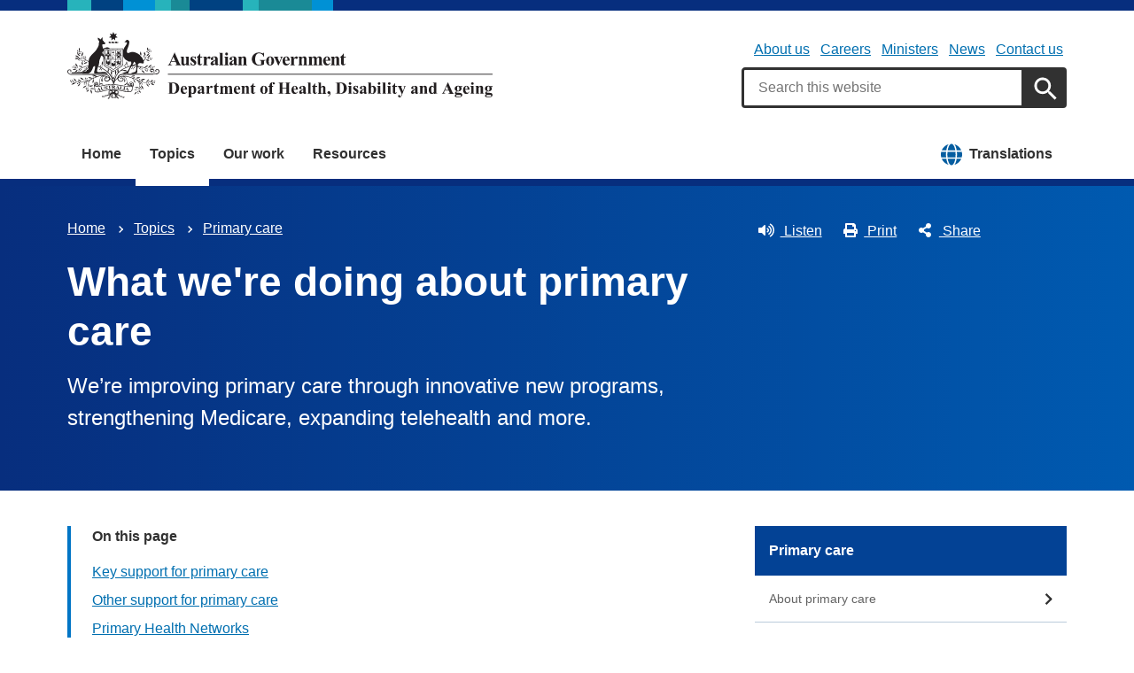

--- FILE ---
content_type: text/html; charset=UTF-8
request_url: https://www.health.gov.au/topics/primary-care/what-we-do?language=my
body_size: 12778
content:
<!DOCTYPE html>
<html lang="en" dir="ltr" prefix="og: https://ogp.me/ns#">
  <head>
    
<!-- Google Tag Manager -->
<script>
  (function (w, d, s, l, i) {
  w[l] = w[l] || [];
  w[l].push({'gtm.start': new Date().getTime(), event: 'gtm.js'});
  var f = d.getElementsByTagName(s)[0],
  j = d.createElement(s),
  dl = l != 'dataLayer' ? '&l=' + l : '';
  j.async = true;
  j.src = 'https://www.googletagmanager.com/gtm.js?id=' + i + dl;
  f.parentNode.insertBefore(j, f);
  })(window, document, 'script', 'dataLayer', 'GTM-N4ZZ787');
</script>
<!-- End Google Tag Manager -->

    <meta charset="utf-8" />
<script async src="https://www.googletagmanager.com/gtag/js?id=UA-54970022-1"></script>
<script>window.dataLayer = window.dataLayer || [];function gtag(){dataLayer.push(arguments)};gtag("js", new Date());gtag("set", "developer_id.dMDhkMT", true);gtag("config", "UA-54970022-1", {"groups":"default","anonymize_ip":true,"page_placeholder":"PLACEHOLDER_page_path"});gtag('config', 'G-0XT7NFV9ZS', {'name': 'govcms'}); gtag('govcms.send', 'pageview', {'anonymizeIp': true})</script>
<meta name="description" content="We’re improving primary care through innovative new programs, strengthening Medicare, expanding telehealth and more." />
<link rel="canonical" href="https://www.health.gov.au/topics/primary-care/what-we-do" />
<meta name="generator" content="Drupal 9 (http://drupal.org) + govCMS (http://govcms.gov.au)" />
<meta property="og:site_name" content="Australian Government Department of Health, Disability and Ageing" />
<meta property="og:type" content="article" />
<meta property="og:url" content="https://www.health.gov.au/topics/primary-care/what-we-do?language=my" />
<meta property="og:title" content="What we&#039;re doing about primary care" />
<meta property="og:description" content="We’re improving primary care through innovative new programs, strengthening Medicare, expanding telehealth and more." />
<meta property="og:image" content="https://www.health.gov.au/?language=mythemes/custom/hga/images/dhda-logo-stacked.png" />
<meta property="og:image:type" content="image/png" />
<meta property="og:image:width" content="1200" />
<meta property="og:image:height" content="630" />
<meta property="og:updated_time" content="2024-10-08T09:21:01+11:00" />
<meta property="article:published_time" content="2024-10-08T09:21:03+11:00" />
<meta property="article:modified_time" content="2024-10-08T09:21:01+11:00" />
<meta name="dcterms.title" content="What we&#039;re doing about primary care" />
<meta name="dcterms.creator" content="Australian Government Department of Health, Disability and Ageing" />
<meta name="dcterms.description" content="We’re improving primary care through innovative new programs, strengthening Medicare, expanding telehealth and more." />
<meta name="dcterms.publisher" content="Australian Government Department of Health, Disability and Ageing" />
<meta name="dcterms.date" content="2026-02-01T13:12+11:00" />
<meta name="dcterms.type" content="text" />
<meta name="dcterms.format" content="text/html" />
<meta name="dcterms.identifier" content="https://www.health.gov.au/topics/primary-care/what-we-do?language=my" />
<meta name="dcterms.language" content="en" />
<meta name="Generator" content="Drupal 10 (http://drupal.org) + GovCMS (http://govcms.gov.au)" />
<meta name="MobileOptimized" content="width" />
<meta name="HandheldFriendly" content="true" />
<meta name="viewport" content="width=device-width, initial-scale=1.0" />
<meta name="nodeId" content="43382" />
<meta name="health.search_title" content="What we&amp;#039;re doing about primary care" />
<meta name="health.content_type" content="Standard page" />
<meta name="health.audience" content="General public" />
<meta name="health.breadcrumb" content="Topics › Primary care" />
<meta name="health.topics" content="Medicare" />
<meta name="health.related_initiatives" content="Primary Health Care Research initiative, Primary Health Care Activity" />
<meta name="health.content_owner" content="PCD Primary Care Strategy BR" />
<meta name="health.language" content="English" />
<link rel="icon" href="/profiles/contrib/govcms/favicon.ico" type="image/vnd.microsoft.icon" />
<link rel="alternate" hreflang="en" href="https://www.health.gov.au/topics/primary-care/what-we-do?language=en" />
<link rel="alternate" hreflang="x-default" href="https://www.health.gov.au/topics/primary-care/what-we-do?language=en" />

        <link rel="stylesheet" media="all" href="/sites/default/files/css/css_e9s29t29CWSDHua25Wory_-ZDZ86JkICHRIiylz9xYQ.css?delta=0&amp;language=en&amp;theme=hga&amp;include=eJxti0sOwyAQQy-E4EjREBygGhjEQNrcvh816iLd2JafnUA8kossntikSGdkOmSOxc_MAd1tMvsqvCjWkaWeOGRdZUc_nFS8uGnUKXZqSV3osxHbX2NnbdNz1oRg9NCB4jwpzJ5xV_dRWyRMhrnDb9KL-7qlGz0uJRgFddiAQZnVDonxz_ecFahSvPK3PAGaqWdB" />
<link rel="stylesheet" media="all" href="/sites/default/files/css/css_JQvzLktfbwTiBUurAb_98p1QlgJ7dysJVZ_MkKXvka4.css?delta=1&amp;language=en&amp;theme=hga&amp;include=eJxti0sOwyAQQy-E4EjREBygGhjEQNrcvh816iLd2JafnUA8kossntikSGdkOmSOxc_MAd1tMvsqvCjWkaWeOGRdZUc_nFS8uGnUKXZqSV3osxHbX2NnbdNz1oRg9NCB4jwpzJ5xV_dRWyRMhrnDb9KL-7qlGz0uJRgFddiAQZnVDonxz_ecFahSvPK3PAGaqWdB" />

    
    <title>What we&#039;re doing about primary care | Australian Government Department of Health, Disability and Ageing</title>
    <link rel="apple-touch-icon" sizes="180x180" href="/themes/custom/hga/images/favicons/apple-touch-icon.png">
    <link rel="icon" type="image/png" sizes="32x32" href="/themes/custom/hga/images/favicons/favicon-32x32.png">
    <link rel="icon" type="image/png" sizes="16x16" href="/themes/custom/hga/images/favicons/favicon-16x16.png">
    <link rel="manifest" href="/themes/custom/hga/site.webmanifest">
  </head>
  <body class="health-gov-au node-h_standard_page node--43382 au-grid">
    
<!-- Google Tag Manager (noscript) -->
<noscript>
  <iframe src="https://www.googletagmanager.com/ns.html?id=GTM-N4ZZ787" height="0" width="0" style="display:none;visibility:hidden"></iframe>
</noscript>
<!-- End Google Tag Manager (noscript) -->

        <nav class="au-skip-link">
      <a class="au-skip-link__link" href="#content">Skip to main content</a>
      <a class="au-skip-link__link" href="#main-nav-default">Skip to main navigation</a>
    </nav>

    
      <div class="dialog-off-canvas-main-canvas" data-off-canvas-main-canvas>
    

<div class="au-body">

  
  

    <div class="region--header_top">
    <div class="views-element-container" id="block-views-block-h-global-notifications-block-1">
  
    
      <div data_region="header_top"><div class="view--h-global-notifications js-view-dom-id-b238f476d3b8c7ff1bfb89fa69ba01e67c0dbaa26119907a086e4cd68e3cb32f">
  
  
  

  
  
  

    

  
  

  
  
</div>
</div>

  </div>

  </div>


      
<header class="au-header  pillars-container" role="banner">
  <div class="container">
    <div id="pillars"></div>
    <div class="row">
      <div class="col-xs-12 col-md-6">
        <a href="/" title="Home" rel="home" class="au-header__logo">
          <img src="/themes/custom/hga/images/dhda-logo.svg" alt="Australian Government Department of Health, Disability and Ageing" class="au-header__logo-image au-responsive-media-img">
        </a>
        <div class="au-sronly">
          <p>Australian Government Department of Health, Disability and Ageing</p>
        </div>
      </div>
      <div class="col-xs-12 col-md-6">
        <div class="health-sub-nav text--align-right">
            <div class="region--header">
      

<h3 class="au-sronly">Sub menu</h3>

              <ul data_region="header" class="au-link-list au-link-list--inline">
              <li>
        <a href="/topics/about-the-department" data-drupal-link-system-path="node/1466">About us</a>
              </li>
          <li>
        <a href="/topics/about-the-department/work-with-us" data-drupal-link-system-path="node/161">Careers</a>
              </li>
          <li>
        <a href="/ministers" title="" data-drupal-link-system-path="node/6183">Ministers</a>
              </li>
          <li>
        <a href="/news" title="" data-drupal-link-system-path="node/44726">News</a>
              </li>
          <li>
        <a href="/topics/about-the-department/contact-us" title="" data-drupal-link-system-path="node/1576">Contact us</a>
              </li>
        </ul>
  




<div class="health-search health-search--global">
  <div class="health-search__form__input-wrapper">
    <form class="health-search__form health-search__form--global" action="/node/44804" method="get" role="search">
      <div class="au-form__item health-search__query-field health-search__query-field--global">
        <label class="sr-only" for="funnelback-query">Search</label>
        <input
          placeholder="Search this website"
          type="text"
          id="funnelback-query"
          name="query"
          value=""
          size="30"
          maxlength="128"
          class="health-search__form__input au-text-input au-text-input--block au-text-input au-text-input--block"
          autocomplete="off"
        />
      </div>
              <input type="hidden" name="search_scope" value="0">
            <input
        class="au-btn au-btn button health-search__form__submit health-search__form__submit--global"
        type="submit"
        id="funnelback-query-submit"
        value="Apply"
      />
    </form>
  </div>
</div>

  </div>

        </div>
      </div>
    </div>
  </div>
</header>
  
    <div class="region--navigation">
    <div id="block-system-menu-block-main--2">
  
    
      

<nav class="au-main-nav " aria-label="main">
  <div class="container">
    <div class="row">
      <div class="col-md-12">
        <div id="main-nav-default" class="au-main-nav__content">
          <button aria-controls="main-nav-default" class="au-main-nav__toggle au-main-nav__toggle--open" onclick="return AU.mainNav.Toggle( this )">
            
	<span class="svg-inline--fa fa-fw "><svg xmlns="http://www.w3.org/2000/svg" viewBox="0 0 448 512"><path d="M16 132h416c8.837 0 16-7.163 16-16V76c0-8.837-7.163-16-16-16H16C7.163 60 0 67.163 0 76v40c0 8.837 7.163 16 16 16zm0 160h416c8.837 0 16-7.163 16-16v-40c0-8.837-7.163-16-16-16H16c-8.837 0-16 7.163-16 16v40c0 8.837 7.163 16 16 16zm0 160h416c8.837 0 16-7.163 16-16v-40c0-8.837-7.163-16-16-16H16c-8.837 0-16 7.163-16 16v40c0 8.837 7.163 16 16 16z"/></svg></span>
            Menu
          </button>
          <button class="au-main-nav__toggle au-main-nav__toggle--search au-main-nav__toggle--open">
            
	<span class="svg-inline--fa fa-fw au-main-nav__toggle--search__closed"><svg xmlns="http://www.w3.org/2000/svg" viewBox="0 0 512 512"><path d="M505 442.7L405.3 343c-4.5-4.5-10.6-7-17-7H372c27.6-35.3 44-79.7 44-128C416 93.1 322.9 0 208 0S0 93.1 0 208s93.1 208 208 208c48.3 0 92.7-16.4 128-44v16.3c0 6.4 2.5 12.5 7 17l99.7 99.7c9.4 9.4 24.6 9.4 33.9 0l28.3-28.3c9.4-9.4 9.4-24.6.1-34zM208 336c-70.7 0-128-57.2-128-128 0-70.7 57.2-128 128-128 70.7 0 128 57.2 128 128 0 70.7-57.2 128-128 128z"/></svg></span>
            
	<span class="svg-inline--fa fa-fw au-main-nav__toggle--search__open"><svg xmlns="http://www.w3.org/2000/svg" viewBox="0 0 352 512"><path d="M242.72 256l100.07-100.07c12.28-12.28 12.28-32.19 0-44.48l-22.24-22.24c-12.28-12.28-32.19-12.28-44.48 0L176 189.28 75.93 89.21c-12.28-12.28-32.19-12.28-44.48 0L9.21 111.45c-12.28 12.28-12.28 32.19 0 44.48L109.28 256 9.21 356.07c-12.28 12.28-12.28 32.19 0 44.48l22.24 22.24c12.28 12.28 32.2 12.28 44.48 0L176 322.72l100.07 100.07c12.28 12.28 32.2 12.28 44.48 0l22.24-22.24c12.28-12.28 12.28-32.19 0-44.48L242.72 256z"/></svg></span>
            Search
          </button>
          <div class="au-main-nav__menu">
            <div class="au-main-nav__menu-inner">
              <div class="au-main-nav__focus-trap-top"></div>
              <button aria-controls="main-nav-default" class="au-main-nav__toggle au-main-nav__toggle--close" onclick="return AU.mainNav.Toggle( this )">
                
	<span class="svg-inline--fa fa-fw "><svg xmlns="http://www.w3.org/2000/svg" viewBox="0 0 352 512"><path d="M242.72 256l100.07-100.07c12.28-12.28 12.28-32.19 0-44.48l-22.24-22.24c-12.28-12.28-32.19-12.28-44.48 0L176 189.28 75.93 89.21c-12.28-12.28-32.19-12.28-44.48 0L9.21 111.45c-12.28 12.28-12.28 32.19 0 44.48L109.28 256 9.21 356.07c-12.28 12.28-12.28 32.19 0 44.48l22.24 22.24c12.28 12.28 32.2 12.28 44.48 0L176 322.72l100.07 100.07c12.28 12.28 32.2 12.28 44.48 0l22.24-22.24c12.28-12.28 12.28-32.19 0-44.48L242.72 256z"/></svg></span>
                Close
              </button>
                      <ul data_region="navigation" class="au-link-list">
                  <li>
                <a href="/" data-drupal-link-system-path="&lt;front&gt;">Home</a>
                  </li>
                  <li class="active">
                <a href="/topics" title="" data-drupal-link-system-path="node/44731">Topics</a>
                  </li>
                  <li>
                <a href="/our-work" data-drupal-link-system-path="node/44730">Our work</a>
                  </li>
                  <li>
                <a href="/resources" data-drupal-link-system-path="node/44719">Resources</a>
                  </li>
                  <li class="translation-link-right">
                <a href="/resources/translated?f%5B0%5D=field_audience%3A451&amp;f%5B1%5D=field_related_initiatives%3A7419" title="" data-drupal-link-query="{&quot;f[0]&quot;:&quot;field_audience:451&quot;,&quot;f[1]&quot;:&quot;field_related_initiatives:7419&quot;}" data-drupal-link-system-path="node/44738">Translations</a>
                  </li>
        </ul>
  
              <div class="au-main-nav__focus-trap-bottom"></div>
            </div>
          </div>
          <div class="au-main-nav__overlay" aria-controls="main-nav-default" onclick="return AU.mainNav.Toggle( this )"></div>
        </div>
      </div>
    </div>
  </div>
</nav>


  </div>

  </div>


      <div class="health-sub-header health-sub-header--dark">
      <div class="container">
        <div class="row rs_skip">
          <div class="col-xs-12 col-md-8">
              <div class="region--content_top_left">
    <div id="block-system-breadcrumb-block">
  
    
        <nav class="au-breadcrumbs" aria-label="Breadcrumb">
    <h2 class="au-sronly">You are here</h2>
    <ol class="au-link-list au-link-list--inline">
          <li>
                  <a href="/?language=my">Home</a>
              </li>
          <li>
                  <a href="/topics?language=my">Topics</a>
              </li>
          <li>
                  <a href="/topics/primary-care?language=my">Primary care</a>
              </li>
        </ol>
  </nav>

  </div>
<div id="block-page-title-block">
  
    
      

  <div dir="ltr">
        <div class="health-sub-header__section-title">
      <a class="au-direction-link au-direction-link--left" href="/topics/primary-care?language=my">Primary care</a>
    </div>
            <h1>What we&#039;re doing about primary care</h1>
    <p class="au-introduction">
      We’re improving primary care through innovative new programs, strengthening Medicare, expanding telehealth and more. 
    </p>

  </div>



  </div>

  </div>

          </div>
          <div class="col-xs-12 col-md-4">
              <div class="region--content_top_right">
    


<div class="health-toolbar rs_preserve ">
  <ul class="health-toolbar__items au-link-list au-link-list--inline">
          <li>
        <button
          id="health-toolbar__listen"
          href="//app-oc.readspeaker.com/cgi-bin/rsent?customerid=5802&amp;amp;lang=en_au&amp;amp;readid=content&amp;amp;url=https://www.health.gov.au/topics/primary-care/what-we-do?language=my"
          class="health-toolbar__listen au-btn au-btn--tertiary "
        >
          
	<span class="svg-inline--fa fa-fw fa-left"><svg xmlns="http://www.w3.org/2000/svg" viewBox="0 0 576 512"><path d="M215.03 71.05L126.06 160H24c-13.26 0-24 10.74-24 24v144c0 13.25 10.74 24 24 24h102.06l88.97 88.95c15.03 15.03 40.97 4.47 40.97-16.97V88.02c0-21.46-25.96-31.98-40.97-16.97zm233.32-51.08c-11.17-7.33-26.18-4.24-33.51 6.95-7.34 11.17-4.22 26.18 6.95 33.51 66.27 43.49 105.82 116.6 105.82 195.58 0 78.98-39.55 152.09-105.82 195.58-11.17 7.32-14.29 22.34-6.95 33.5 7.04 10.71 21.93 14.56 33.51 6.95C528.27 439.58 576 351.33 576 256S528.27 72.43 448.35 19.97zM480 256c0-63.53-32.06-121.94-85.77-156.24-11.19-7.14-26.03-3.82-33.12 7.46s-3.78 26.21 7.41 33.36C408.27 165.97 432 209.11 432 256s-23.73 90.03-63.48 115.42c-11.19 7.14-14.5 22.07-7.41 33.36 6.51 10.36 21.12 15.14 33.12 7.46C447.94 377.94 480 319.54 480 256zm-141.77-76.87c-11.58-6.33-26.19-2.16-32.61 9.45-6.39 11.61-2.16 26.2 9.45 32.61C327.98 228.28 336 241.63 336 256c0 14.38-8.02 27.72-20.92 34.81-11.61 6.41-15.84 21-9.45 32.61 6.43 11.66 21.05 15.8 32.61 9.45 28.23-15.55 45.77-45 45.77-76.88s-17.54-61.32-45.78-76.86z"/></svg></span>
Listen</button>
      </li>
              <li>
        <button
          id="health-toolbar__print"
          class="health-toolbar__print au-btn au-btn--tertiary "
        >
          
	<span class="svg-inline--fa fa-fw fa-left"><svg xmlns="http://www.w3.org/2000/svg" viewBox="0 0 512 512"><path d="M448 192V77.25c0-8.49-3.37-16.62-9.37-22.63L393.37 9.37c-6-6-14.14-9.37-22.63-9.37H96C78.33 0 64 14.33 64 32v160c-35.35 0-64 28.65-64 64v112c0 8.84 7.16 16 16 16h48v96c0 17.67 14.33 32 32 32h320c17.67 0 32-14.33 32-32v-96h48c8.84 0 16-7.16 16-16V256c0-35.35-28.65-64-64-64zm-64 256H128v-96h256v96zm0-224H128V64h192v48c0 8.84 7.16 16 16 16h48v96zm48 72c-13.25 0-24-10.75-24-24 0-13.26 10.75-24 24-24s24 10.74 24 24c0 13.25-10.75 24-24 24z"/></svg></span>
Print</button>
      </li>
              <li>
        <button
          id="health-toolbar__share"
          class="health-toolbar__share au-btn au-btn--tertiary "
        >
          
	<span class="svg-inline--fa fa-fw fa-left"><svg xmlns="http://www.w3.org/2000/svg" viewBox="0 0 448 512"><path d="M352 320c-22.608 0-43.387 7.819-59.79 20.895l-102.486-64.054a96.551 96.551 0 0 0 0-41.683l102.486-64.054C308.613 184.181 329.392 192 352 192c53.019 0 96-42.981 96-96S405.019 0 352 0s-96 42.981-96 96c0 7.158.79 14.13 2.276 20.841L155.79 180.895C139.387 167.819 118.608 160 96 160c-53.019 0-96 42.981-96 96s42.981 96 96 96c22.608 0 43.387-7.819 59.79-20.895l102.486 64.054A96.301 96.301 0 0 0 256 416c0 53.019 42.981 96 96 96s96-42.981 96-96-42.981-96-96-96z"/></svg></span>
Share</button>
        <div class="health-share-menu au-sronly">
          <ul class="au-link-list">
            <li>
              
	<span class="svg-inline--fa fa-fw "><svg xmlns="http://www.w3.org/2000/svg" viewBox="0 0 512 512"><!--!Font Awesome Free 6.5.2 by @fontawesome - https://fontawesome.com License - https://fontawesome.com/license/free Copyright 2024 Fonticons, Inc.--><path d="M389.2 48h70.6L305.6 224.2 487 464H345L233.7 318.6 106.5 464H35.8L200.7 275.5 26.8 48H172.4L272.9 180.9 389.2 48zM364.4 421.8h39.1L151.1 88h-42L364.4 421.8z"/></svg></span>
              <a href="https://x.com/share?text=What we&#039;re doing about primary care&amp;url=https://www.health.gov.au/topics/primary-care/what-we-do?language=my">X (Twitter)</a>
            </li>
            <li>
              
	<span class="svg-inline--fa fa-fw "><svg xmlns="http://www.w3.org/2000/svg" viewBox="0 0 320 512"><path d="M279.14 288l14.22-92.66h-88.91v-60.13c0-25.35 12.42-50.06 52.24-50.06h40.42V6.26S260.43 0 225.36 0c-73.22 0-121.08 44.38-121.08 124.72v70.62H22.89V288h81.39v224h100.17V288z"/></svg></span>
              <a href="https://facebook.com/sharer.php?u=https://www.health.gov.au/topics/primary-care/what-we-do?language=my">Facebook</a>
            </li>
            <li>
              
	<span class="svg-inline--fa fa-fw "><svg xmlns="http://www.w3.org/2000/svg" viewBox="0 0 512 512"><path d="M502.3 190.8c3.9-3.1 9.7-.2 9.7 4.7V400c0 26.5-21.5 48-48 48H48c-26.5 0-48-21.5-48-48V195.6c0-5 5.7-7.8 9.7-4.7 22.4 17.4 52.1 39.5 154.1 113.6 21.1 15.4 56.7 47.8 92.2 47.6 35.7.3 72-32.8 92.3-47.6 102-74.1 131.6-96.3 154-113.7zM256 320c23.2.4 56.6-29.2 73.4-41.4 132.7-96.3 142.8-104.7 173.4-128.7 5.8-4.5 9.2-11.5 9.2-18.9v-19c0-26.5-21.5-48-48-48H48C21.5 64 0 85.5 0 112v19c0 7.4 3.4 14.3 9.2 18.9 30.6 23.9 40.7 32.4 173.4 128.7 16.8 12.2 50.2 41.8 73.4 41.4z"/></svg></span>
              <a href="mailto:?subject=What we&#039;re doing about primary care&amp;body=https://www.health.gov.au/topics/primary-care/what-we-do?language=my">Email</a>
            </li>
          </ul>
        </div>
      </li>
      </ul>
  <div class="col-xs-12">
    <div class="health-readspeaker-wrapper">
      <div
        id="health-readspeaker-loading"
        class="health-readspeaker-loading"
        style="display: none;"
      >Loading...</div>
      <div
        id="health-readspeaker"
        class="health-readspeaker rs_addtools rs_splitbutton rs_skip rs_exp"
      ></div>
    </div>
  </div>
</div>


  </div>

          </div>
        </div>
      </div>
    </div>
  
    <div class="region--pre_body">
    


  </div>

  
    <div class="container health-content">
      <div class="row">
        <div id="content" class="col-md-8">
          <main class="main-content" role="main">
              <div class="region--content">
    <div data-drupal-messages-fallback class="hidden"></div>
<div id="block-system-main-block">
  
    
      <article class="node node--h_standard_page node--full">

      
        
  
      
  
  <div>
          


  <nav class="au-inpage-nav-links rs_skip rs_preserve" aria-label="On this page">
    <div class="au-inpage-nav-links__heading">On this page</div>
  </nav>


      <h2>Key support for primary care</h2>
<h3>Telehealth expansion</h3>
<p><a href="/topics/health-technologies-and-digital-health/about/telehealth?language=my" data-entity-type="node" data-entity-uuid="f14bbf1c-60f7-41f9-8467-3b912bb34d64" data-entity-substitution="canonical" title="Telehealth">Telehealth</a>&nbsp;allows you to have an appointment with a healthcare provider by phone or a video call.</p>
<p>Telehealth was expanded in March 2020 to ensure the safety of patients and healthcare providers during the COVID-19 pandemic.</p>
<p>Many of these services have now been retained permanently to improve people’s access to primary care.</p>
<h3>Better prevention and management of chronic conditions</h3>
<p>Primary care services are available to help people with&nbsp;<a href="/topics/chronic-conditions/what-were-doing-about-chronic-conditions?language=my" data-entity-type="node" data-entity-uuid="cfa74869-a56f-42a3-ad4f-1086845b086a" data-entity-substitution="canonical" title="What we’re doing about chronic conditions">chronic conditions</a>&nbsp;and their physical and mental health and wellbeing. This includes for:</p>
<ul>
<li class="MsoNormal"><a href="/topics/chronic-conditions/what-were-doing-about-chronic-conditions/what-were-doing-about-diabetes?language=my" data-entity-type="node" data-entity-uuid="cb77a7f4-decf-43e4-8586-b0803c642758" data-entity-substitution="canonical" title="What we’re doing about diabetes">diabetes</a></li>
<li class="MsoNormal"><a href="/topics/food-and-nutrition/what-were-doing?language=my" data-entity-type="node" data-entity-uuid="c409a251-c830-4038-b3e4-e68ef1fcf8f9" data-entity-substitution="canonical" title="What we’re doing about food and nutrition">nutrition</a></li>
<li class="MsoNormal"><a href="/topics/physical-activity-and-exercise/what-were-doing-about-physical-activity-and-exercise?language=my" data-entity-type="node" data-entity-uuid="38580354-47ff-417b-863a-b51743d1787e" data-entity-substitution="canonical" title="About physical activity and exercise">physical activity</a></li>
<li class="MsoNormal"><a href="/topics/overweight-and-obesity/what-were-doing?language=my" data-entity-type="node" data-entity-uuid="b5cf2550-3a85-4cf7-a4d0-6596e8cbbc07" data-entity-substitution="canonical" title="Overweight and obesity">obesity</a></li>
<li class="MsoNormal"><a href="/topics/mental-health-and-suicide-prevention/about-mental-health?language=my" data-entity-type="node" data-entity-uuid="cc2f0a07-afcd-42a9-8af4-a37ce6b43c19" data-entity-substitution="canonical" title="About mental health">mental health</a>.</li>
</ul>
<p>You can use the&nbsp;<a href="/resources/apps-and-tools/the-australian-type-2-diabetes-risk-assessment-tool-ausdrisk?language=my" data-entity-type="node" data-entity-uuid="1a84e5d1-7d3a-4d4e-aa31-fd0e7a3fb29c" data-entity-substitution="canonical" title="The Australian Type 2 Diabetes Risk Assessment Tool (AUSDRISK)">AUSDRISK tool</a>&nbsp;to estimate your risk of getting type 2 diabetes in the next 5 years.</p>
<p><a href="https://www.aihw.gov.au/reports/chronic-disease/use-of-medicare-chronic-disease-management/summary">Medicare provides subsidies</a>&nbsp;for primary care, chronic disease management, and patients who need care from a multidisciplinary team.</p>
<p><a href="https://www.healthdirect.gov.au/management-of-chronic-conditions">Healthdirect</a> has information and advice to help manage chronic health conditions.</p>
<h3>Support for mental health</h3>
<p>The&nbsp;<a href="/our-work/better-access-initiative?language=my" data-entity-type="node" data-entity-uuid="483ac64d-f34b-4475-bfb7-420ae1faf20f" data-entity-substitution="canonical" title="Better Access initiative">Better Access initiative</a>&nbsp;provides Medicare rebates to help people access mental health professionals and care, regardless of where they live.</p>
<p>Find out more about&nbsp;<a href="/topics/mental-health-and-suicide-prevention/about-mental-health?language=my" data-entity-type="node" data-entity-uuid="cc2f0a07-afcd-42a9-8af4-a37ce6b43c19" data-entity-substitution="canonical" title="About mental health">mental health</a>.</p>
<h2>Other support for primary care</h2>
<h3>Rural and remote GP access</h3>
<p>We fund a program to&nbsp;<a href="/our-work/coag-section-192-exemptions-initiative?language=my" data-entity-type="node" data-entity-uuid="65942a7e-84b5-4499-930d-3c45dbfd1124" data-entity-substitution="canonical" title="COAG Section 19(2) Exemptions Initiative – Improving Access to Primary Care in Rural and Remote Areas">support people to access GPs in rural and remote hospitals and health services</a>.</p>
<h3>Our other health plans</h3>
<p>We have other plans, which work with the&nbsp;<a href="/resources/publications/australias-primary-health-care-10-year-plan-2022-2032?language=my" data-entity-type="node" data-entity-uuid="c4520776-f44d-49f1-8dc0-df468cc0dbe6" data-entity-substitution="canonical" title="Australia’s Primary Health Care 10 Year Plan 2022–2032">Primary Health Care 10 Year Plan</a>, to support better health outcomes. These include:</p>
<ul>
<li class="MsoNormal"><a href="/our-work/national-medical-workforce-strategy-2021-2031?language=my" data-entity-type="node" data-entity-uuid="7095399c-3b44-49a1-8fb3-61b75b334c9a" data-entity-substitution="canonical" title="National Medical Workforce Strategy 2021–2031">National Medical Workforce Strategy 2021–2031</a></li>
<li class="MsoNormal"><a href="/resources/publications/national-aboriginal-and-torres-strait-islander-health-plan-2021-2031?language=my" data-entity-type="node" data-entity-uuid="560bcec2-ffca-457c-a7a6-c2b55be6f78a" data-entity-substitution="canonical" title="National Aboriginal and Torres Strait Islander Health Plan 2021–2031">National Aboriginal and Torres Strait Islander Health Plan 2021–2031</a></li>
<li class="MsoNormal"><a href="/resources/publications/national-preventive-health-strategy-2021-2030?language=my" data-entity-type="node" data-entity-uuid="217c0521-5922-4fbf-9979-0d2083e66ff0" data-entity-substitution="canonical" title="National Preventive Health Strategy 2021–2030">National Preventive Health Strategy 2021–2030</a>.</li>
</ul>
<h3>Improving the health of Australians with intellectual disability</h3>
<p>We are also delivering the&nbsp;<a href="/our-work/national-roadmap-for-improving-the-health-of-people-with-intellectual-disability?language=my" data-entity-type="node" data-entity-uuid="eecfa35b-818e-40a6-9ff9-059069922a67" data-entity-substitution="canonical" title="National Roadmap for Improving the Health of People with Intellectual Disability">National Roadmap for Improving the Health of People with Intellectual Disability</a>.</p>
<p>The roadmap aims to address serious health inequities faced by people with intellectual disability. It was developed after consultation with people with intellectual disability and other stakeholders, researchers and experts.</p>
<h3>Funding early intervention programs</h3>
<p>We previously funded the Helping Children with Autism Program and the Better Start for Children with Disability Initiative. Funding is still available for early intervention in these areas through the&nbsp;<a href="https://www.ndis.gov.au/">NDIS</a>.</p>
<h3>Allied health care</h3>
<p>Allied health care is a type of primary care. It’s provided by a broad range of health professionals who can treat conditions and illnesses. Allied health services are funded in different ways. Some are subsidised by the Australian Government.</p>
<p>Find out more about&nbsp;<a href="/topics/allied-health-care?language=my" data-entity-type="node" data-entity-uuid="8bc1a39c-26e7-4107-bf93-ebd85da698f9" data-entity-substitution="canonical" title="Allied health care">allied health care</a>.</p>
<h3>Dental health</h3>
<p>We provide funding for some dental health services. This includes the&nbsp;<a href="/our-work/child-dental-benefits-schedule?language=my" data-entity-type="node" data-entity-uuid="25e50123-119d-4270-8ae5-202c44c877e1" data-entity-substitution="canonical" title="Child Dental Benefits Schedule">Child Dental Benefits Schedule</a>&nbsp;(CDBS) and support to state and territory governments to deliver more&nbsp;<a href="https://federalfinancialrelations.gov.au/agreements/public-dental-services-adults">public dental services for adults</a>.</p>
<p>Learn more about <a href="/topics/dental-health?language=my" data-entity-type="node" data-entity-uuid="e2f53b30-2f87-4b2a-8525-e82527cd6435" data-entity-substitution="canonical" title="Dental health">dental health</a>.</p>
<h2>Primary Health Networks</h2>
<p><a href="/our-work/phn?language=my" data-entity-type="node" data-entity-uuid="3d992d9d-df53-4286-b76b-42426c0b8797" data-entity-substitution="canonical" title="Primary Health Networks">Primary Health Networks</a>&nbsp;(PHNs) are independent organisations we fund to coordinate primary care in their region. PHNs assess community needs and commission health services for their region.</p>
<h3>After-hours care</h3>
<p>Sometimes health care can’t wait. Find out how we support <a href="/node/51988?language=my" data-entity-type="node" data-entity-uuid="1ce3df0b-83d0-48ff-9b77-69e0bedfa2e9" data-entity-substitution="canonical" title="Allen + Clarke Consulting – After Hours Review evaluation report">after-hours care</a> through GPs and helplines.</p>




      </div>

        <div class="health-separator"></div>
    



<div class="health-field health-field--inline">
      <div class="health-field__label">Date last updated:</div>
        <div class="health-field__item"><time datetime="2024-10-07T22:21:02Z">8 October 2024</time>
</div>
  </div>

    <div class="health-field health-field--inline health-field--tags">
	<div class="health-field__label">Tags:&nbsp;</div>
	<div class="health-field__item">
		<ul class="au-tags au-tags--inline">
												<li>
						<a href="/topics/medicare?language=my">Medicare</a>
					</li>
																<li>
						<a href="/our-work/mrff-primary-health-care-research-initiative?language=my">Primary Health Care Research initiative</a>
					</li>
																<li>
						<a href="/our-work/primary-health-care-activity?language=my">Primary Health Care Activity</a>
					</li>
									</ul>
	</div>
</div>
  
</article>

  </div>

  </div>

              <div class="region--content_bottom">
    <div id="block-webform-block">
  
    
      <span id="webform-submission-help-us-improve-health-gov-au-node-43382-form-ajax-content"></span><div id="webform-submission-help-us-improve-health-gov-au-node-43382-form-ajax" class="webform-ajax-form-wrapper" data-effect="fade" data-progress-type="throbber"><form class="webform-submission-form webform-submission-add-form webform-submission-help-us-improve-health-gov-au-form webform-submission-help-us-improve-health-gov-au-add-form webform-submission-help-us-improve-health-gov-au-node-43382-form webform-submission-help-us-improve-health-gov-au-node-43382-add-form js-webform-details-toggle webform-details-toggle" data-drupal-selector="webform-submission-help-us-improve-health-gov-au-node-43382-add-form" action="/topics/primary-care/what-we-do?language=my" method="post" id="webform-submission-help-us-improve-health-gov-au-node-43382-add-form" accept-charset="UTF-8">
  
  <div data-drupal-selector="edit-accordion-container" id="edit-accordion-container" class="js-form-wrapper form-wrapper"><div aria-controls="webform_help_us_improve_health_gov_au" aria-expanded="false" onclick="return AU.accordion.Toggle( this )" id="edit-processed-text" class="js-form-item form-item js-form-type-processed-text form-item- js-form-item- form-no-label au-form__item">
            <p><a href="#"><strong>Is there anything wrong with this page?</strong></a></p>

        </div>
<div class="au-accordion__body au-accordion--closed js-form-wrapper form-wrapper" id="webform_help_us_improve_health_gov_au" data-drupal-selector="edit-body-container"><div data-drupal-selector="edit-wrapper-container" id="edit-wrapper-container" class="js-form-wrapper form-wrapper"><div id="edit-markup" class="js-form-item form-item js-form-type-webform-markup form-item-markup js-form-item-markup form-no-label au-form__item">
            <h2>Help us improve health.gov.au</h2>
<p>If you would like a response please provide an email address. Your email address is covered by our <a href="/node/6186" target="_blank">privacy policy</a>.</p>

        </div>
<div class="js-form-item form-item js-form-type-email form-item-email-address js-form-item-email-address au-form__item">
        <label data-type="email" for="edit-email-address">
  Email address
    </label>
          <input pattern="^(?:[\w\!\#\$\%\&amp;\&#039;&#039;\*\+\-\/\=\?\^\`\{\|\}\~]+\.)*[\w\!\#\$\%\&amp;\&#039;&#039;\*\+\-\/\=\?\^\`\{\|\}\~]+@(?:(?:(?:[a-zA-Z0-9_](?:[a-zA-Z0-9_\-](?!\.)){0,61}[a-zA-Z0-9_-]?\.)+[a-zA-Z0-9_](?:[a-zA-Z0-9_\-](?!$)){0,61}[a-zA-Z0-9_]?)|(?:\[(?:(?:[01]?\d{1,2}|2[0-4]\d|25[0-5])\.){3}(?:[01]?\d{1,2}|2[0-4]\d|25[0-5])\]))$" data-webform-pattern-error="Please enter a valid email address." data-drupal-selector="edit-email-address" type="email" id="edit-email-address" name="email_address" value="" size="60" maxlength="254" class="form-email au-text-input au-text-input--block" />

        </div>
<div class="js-form-item form-item js-form-type-textarea form-item-h-what-you-were-doing js-form-item-h-what-you-were-doing au-form__item">
        <label data-type="textarea" for="edit-h-what-you-were-doing">
  What you were doing?
      <span class="form-required">(mandatory)</span>
    </label>
          <div>
  <textarea data-drupal-selector="edit-h-what-you-were-doing" id="edit-h-what-you-were-doing" name="h_what_you_were_doing" rows="5" cols="60" maxlength="1200" class="form-textarea required au-text-input au-text-input--block" required="required" aria-required="true"></textarea>
</div>

        </div>
<div class="js-form-item form-item js-form-type-textarea form-item-h-what-went-wrong js-form-item-h-what-went-wrong au-form__item">
        <label data-type="textarea" for="edit-h-what-went-wrong">
  What went wrong?
      <span class="form-required">(mandatory)</span>
    </label>
          <div>
  <textarea data-drupal-selector="edit-h-what-went-wrong" id="edit-h-what-went-wrong" name="h_what_went_wrong" rows="5" cols="60" maxlength="1200" class="form-textarea required au-text-input au-text-input--block" required="required" aria-required="true"></textarea>
</div>

        </div>
<div data-drupal-selector="edit-actions" class="form-actions webform-actions js-form-wrapper form-wrapper" id="edit-actions">

<input class="webform-button--submit button button--primary js-form-submit form-submit au-btn standard-gap" data-drupal-selector="edit-actions-submit" data-disable-refocus="true" type="submit" id="edit-actions-submit" name="op" value="Submit" />

</div>
</div>
</div>
</div>
<input data-drupal-selector="edit-honeypot-time" type="hidden" name="honeypot_time" value="riIY-tSXoD2rN66ti7P6PPVJMFJF39esaNat3V8oeLU" />
<input autocomplete="off" data-drupal-selector="form-zucdguef30zz1coqdjm63z-trrdd5zdq7mgsk7lgtao" type="hidden" name="form_build_id" value="form-ZUCDGuEF30zz1cOqDJm63Z_tRrDd5zDq7MGsk7lgtAo" />
<input data-drupal-selector="edit-webform-submission-help-us-improve-health-gov-au-node-43382-add-form" type="hidden" name="form_id" value="webform_submission_help_us_improve_health_gov_au_node_43382_add_form" />
<div class="url-textfield js-form-wrapper form-wrapper" style="display: none !important;"><div class="js-form-item form-item js-form-type-textfield form-item-url js-form-item-url au-form__item">
        <label data-type="textfield" for="edit-url">
  Leave this field blank
    </label>
          <input autocomplete="off" data-drupal-selector="edit-url" type="text" id="edit-url" name="url" value="" size="20" maxlength="128" class="form-text au-text-input au-text-input--block" />

        </div>
</div>


  
</form>
</div>
  </div>

  </div>

          </main>
        </div>
                  <div class="col-md-4">
            
<div id="block-system-menu-block-main">
  
    
      


<aside class="au-side-nav menu-sidebar" aria-label="side navigation">
  <h2 class="au-display-lg au-side-nav__header toc-skip">In this section</h2>
  <div class="au-side-nav__content">
        <h2 class="au-sidenav__title toc-skip">
      <a href="/topics/primary-care">Primary care</a>
    </h2>
        <nav>
                    <ul data_region="sidebar_first" class="au-link-list">
                    <li  class="                  collapsed
               UTF-8">
        <a href="/topics/primary-care/about" data-drupal-link-system-path="node/43380">About primary care</a>
              </li>
                <li  class="                  expanded
               UTF-8">
        <a href="/topics/primary-care/what-we-do" data-drupal-link-system-path="node/43382">What we do</a>
                                <ul data_region="sidebar_first" class="au-link-list">
                    <li  class="               UTF-8">
        <a href="/topics/primary-care/what-we-do/pharmacy-care" data-drupal-link-system-path="node/43386">Pharmacy care</a>
              </li>
                <li  class="               UTF-8">
        <a href="/topics/primary-care/what-we-do/after-hours-care" data-drupal-link-system-path="node/43389">After-hours care</a>
              </li>
                <li  class="               UTF-8">
        <a href="/topics/primary-care/what-we-do/8cpa" data-drupal-link-system-path="node/50662">Eighth Community Pharmacy Agreement (8CPA)</a>
              </li>
                <li  class="               UTF-8">
        <a href="/topics/primary-care/what-we-do/strategic-agreement" data-drupal-link-system-path="node/50670">Strategic agreement</a>
              </li>
        </ul>
  
              </li>
                <li  class="               UTF-8">
        <a href="/topics/primary-care/related-work" data-drupal-link-system-path="node/43390">Related work</a>
              </li>
                <li  class="               UTF-8">
        <a href="/topics/primary-care/news" data-drupal-link-system-path="node/43392">News</a>
              </li>
                <li  class="               UTF-8">
        <a href="/topics/primary-care/resources" data-drupal-link-system-path="node/43391">Resources</a>
              </li>
                <li  class="               UTF-8">
        <a href="/topics/primary-care/primary-care-contacts" data-drupal-link-system-path="node/43393">Contacts</a>
              </li>
        </ul>
  
    </nav>
  </div>
</aside>


  </div>

          </div>
              </div>
    </div>
  
  

  <footer class="au-footer au-footer--dark au-body au-body--dark" role="contentinfo">
  <div class="container">
            <div id="block-block-content-8fcf2ced-fdda-4976-ac57-0715f53b0e06">
  
    
        <div class="layout layout--fourcol-section">

          <div  class="layout__region layout__region--first">
        
  <nav role="navigation" >
    
    <h3>About the department</h3>
    
    

<nav>
                <ul class="au-link-list">
              <li>
        <a href="/topics/about-the-department" title="About us" data-drupal-link-system-path="node/1466">About us</a>
              </li>
          <li>
        <a href="/ministers" title="" data-drupal-link-system-path="node/6183">Ministers</a>
              </li>
          <li>
        <a href="/topics/about-the-department/corporate-reporting" data-drupal-link-system-path="node/166">Corporate reporting</a>
              </li>
          <li>
        <a href="/about-us/corporate-reporting/our-commitments/ai-transparency-statement" data-drupal-link-system-path="node/53595">AI transparency statement</a>
              </li>
          <li>
        <a href="/topics/about-the-department/corporate-reporting/foi" title="Freedom of information" data-drupal-link-system-path="node/5266">Freedom of information</a>
              </li>
          <li>
        <a href="/topics/about-the-department/contact-us" title="" data-drupal-link-system-path="node/1576">Contact us</a>
              </li>
          <li>
        <a href="/contacts" data-drupal-link-system-path="node/44729">Contacts directory</a>
              </li>
        </ul>
  
</nav>

  </nav>

      </div>
    
          <div  class="layout__region layout__region--second">
        
  <nav role="navigation" >
    
    <h3>Using this website</h3>
    
    

<nav>
                <ul class="au-link-list">
              <li>
        <a href="/using-our-websites/about-our-website" data-drupal-link-system-path="node/1906">About our website</a>
              </li>
          <li>
        <a href="/using-our-websites/accessibility" data-drupal-link-system-path="node/2041">Accessibility</a>
              </li>
          <li>
        <a href="/using-our-websites/copyright" data-drupal-link-system-path="node/2046">Copyright</a>
              </li>
          <li>
        <a href="/using-our-websites/disclaimer" data-drupal-link-system-path="node/2051">Disclaimer</a>
              </li>
          <li>
        <a href="/using-our-websites/website-privacy-policy" data-drupal-link-system-path="node/2056">Privacy</a>
              </li>
          <li>
        <a href="/using-our-websites/quick-exit-banner-and-safe-browsing" data-drupal-link-system-path="node/49488">Quick exit banner</a>
              </li>
          <li>
        <a href="/using-our-websites/social-media" data-drupal-link-system-path="node/5231">Social media</a>
              </li>
          <li>
        <a href="/using-our-websites/subscriptions" data-drupal-link-system-path="node/9162">Subscriptions</a>
              </li>
          <li>
        <a href="/using-our-websites/vulnerability-disclosure-policy" data-drupal-link-system-path="node/12245">Vulnerability disclosure policy</a>
              </li>
        </ul>
  
</nav>

  </nav>

      </div>
    
          <div  class="layout__region layout__region--third">
        
  <nav role="navigation" >
    
    <h3>Follow us</h3>
    
    

<nav>
                <ul class="au-link-list">
              <li>
        <a href="/media-centre" title="" data-drupal-link-system-path="node/6165">Media centre</a>
              </li>
          <li>
        <a href="/news?f%255B0%255D=field_audience%3A451" title="" data-drupal-link-query="{&quot;f%5B0%5D&quot;:&quot;field_audience:451&quot;}" data-drupal-link-system-path="node/44726">News</a>
              </li>
          <li>
        <a href="https://consultations.health.gov.au/">Consultations</a>
              </li>
          <li>
        <a href="https://www.facebook.com/healthgovau" title="Facebook">Facebook</a>
              </li>
          <li>
        <a href="https://www.linkedin.com/company/dept-of-health-and-ageing/" title="Linked In">LinkedIn</a>
              </li>
          <li>
        <a href="https://twitter.com/healthgovau" title="X (Twitter)">X (Twitter)</a>
              </li>
          <li>
        <a href="https://www.youtube.com/user/healthgovau" title="YouTube">YouTube</a>
              </li>
          <li>
        <a href="https://www.instagram.com/healthgovau/" title="">Instagram</a>
              </li>
        </ul>
  
</nav>

  </nav>

      </div>
    
          <div  class="layout__region layout__region--fourth">
        <div>
  
    
        <h3>Help us improve</h3><p>We are always looking for ways to improve our website.</p><p><a class="au-btn au-btn--secondary au-btn--dark standard-gap" href="/topics/about-the-department/contact-us/general-enquiries/online-form" data-entity-type="node" data-entity-uuid="bb964a43-29b4-4d9f-b4ed-28ac23e78a2e" data-entity-substitution="canonical" title="Online enquiry form">Provide feedback</a></p>

  </div>

      </div>
    
  </div>
  <div class="layout layout--onecol">
    <div  class="layout__region layout__region--content">
      <div>
  
    
        <div class="au-footer__end"><div class="row"><div class="col-xs-12"><p class="acknowledgement-of-country">We acknowledge the Traditional Owners and Custodians of Country throughout Australia, and their continuing connection to land, sea and community. We pay our respects to them and their cultures, and to Elders both past and present.</p></div></div><div class="row"><div class="col-xs-12"><div class="au-footer__end"><p><small>© Commonwealth of Australia</small></p></div></div></div></div>

  </div>

    </div>
  </div>

  </div>
<div id="block-block-content-55c7655f-acff-42d8-abb8-24bd0532efda">
  
    
      
  </div>


      </div>
</footer>


  
</div>


  </div>

    
    <div id="health-tooltip" tabindex="0" class="health-tooltip">
  <div class="health-tooltip__arrow"></div>
  <div class="health-tooltip__content"></div>
</div>

    <script type="application/json" data-drupal-selector="drupal-settings-json">{"path":{"baseUrl":"\/","pathPrefix":"","currentPath":"node\/43382","currentPathIsAdmin":false,"isFront":false,"currentLanguage":"en","currentQuery":{"language":"my"}},"pluralDelimiter":"\u0003","suppressDeprecationErrors":true,"ajaxPageState":{"libraries":"[base64]","theme":"hga","theme_token":null},"ajaxTrustedUrl":{"form_action_p_pvdeGsVG5zNF_XLGPTvYSKCf43t8qZYSwcfZl2uzM":true,"\/topics\/primary-care\/what-we-do?language=my\u0026ajax_form=1":true},"google_analytics":{"account":"UA-54970022-1","trackOutbound":true,"trackMailto":true,"trackTel":true,"trackDownload":true,"trackDownloadExtensions":"7z|aac|arc|arj|asf|asx|avi|bin|csv|doc(x|m)?|dot(x|m)?|exe|flv|gif|gz|gzip|hqx|jar|jpe?g|js|mp(2|3|4|e?g)|mov(ie)?|msi|msp|pdf|phps|png|ppt(x|m)?|pot(x|m)?|pps(x|m)?|ppam|sld(x|m)?|thmx|qtm?|ra(m|r)?|sea|sit|tar|tgz|torrent|txt|wav|wma|wmv|wpd|xls(x|m|b)?|xlt(x|m)|xlam|xml|z|zip"},"ajax":{"edit-actions-submit":{"callback":"::submitAjaxForm","event":"click","effect":"fade","speed":500,"progress":{"type":"throbber","message":""},"disable-refocus":true,"url":"\/topics\/primary-care\/what-we-do?language=my\u0026ajax_form=1","httpMethod":"POST","dialogType":"ajax","submit":{"_triggering_element_name":"op","_triggering_element_value":"Submit"}}},"health":{"funnelback_search_scope":[{"label":"Whole site","endpoint":"https:\/\/doh-search.funnelback.squiz.cloud","collection":"doh~sp-health","profile":"_default","autocomplete":true}]},"user":{"uid":0,"permissionsHash":"c7ee775c83c2b6497d831a699e0d31fdc4a7c0d63b1e417e3ed8e8b7685f1569"}}</script>
<script src="/sites/default/files/js/js_d57I3tQi3G8zd2Ev5nRT-hQlWSaVQAMm8w_8KkOO6GM.js?scope=footer&amp;delta=0&amp;language=en&amp;theme=hga&amp;include=[base64]"></script>

  </body>
</html>
